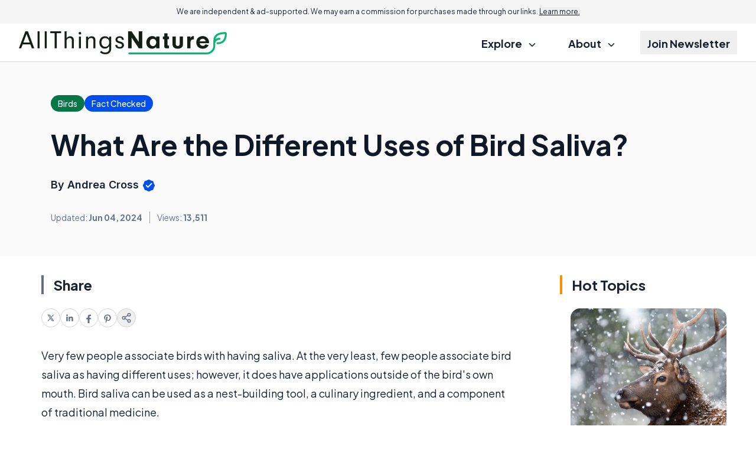

--- FILE ---
content_type: text/html; charset=utf-8
request_url: https://www.google.com/recaptcha/api2/aframe
body_size: 183
content:
<!DOCTYPE HTML><html><head><meta http-equiv="content-type" content="text/html; charset=UTF-8"></head><body><script nonce="sj0WN2nYREpAxsueOgqN_Q">/** Anti-fraud and anti-abuse applications only. See google.com/recaptcha */ try{var clients={'sodar':'https://pagead2.googlesyndication.com/pagead/sodar?'};window.addEventListener("message",function(a){try{if(a.source===window.parent){var b=JSON.parse(a.data);var c=clients[b['id']];if(c){var d=document.createElement('img');d.src=c+b['params']+'&rc='+(localStorage.getItem("rc::a")?sessionStorage.getItem("rc::b"):"");window.document.body.appendChild(d);sessionStorage.setItem("rc::e",parseInt(sessionStorage.getItem("rc::e")||0)+1);localStorage.setItem("rc::h",'1768991162282');}}}catch(b){}});window.parent.postMessage("_grecaptcha_ready", "*");}catch(b){}</script></body></html>